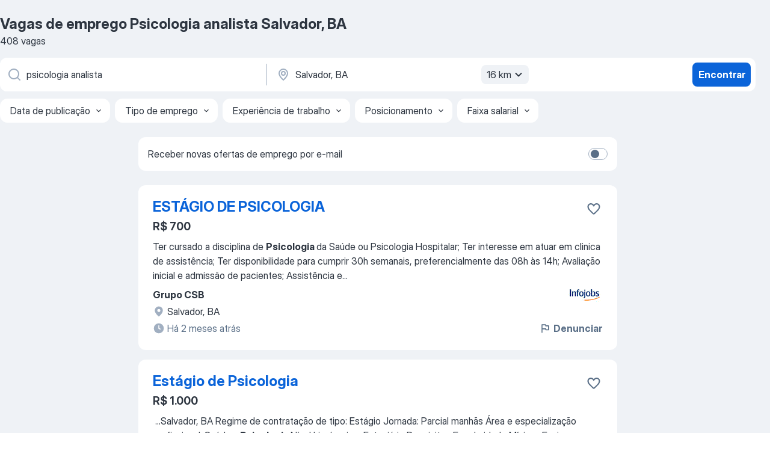

--- FILE ---
content_type: application/javascript; charset=UTF-8
request_url: https://br.jooble.org/cdn-cgi/challenge-platform/h/b/scripts/jsd/d251aa49a8a3/main.js?
body_size: 8429
content:
window._cf_chl_opt={AKGCx8:'b'};~function(A7,dH,dl,da,dB,dS,dW,ds,A1,A3){A7=K,function(o,P,Aa,A6,d,A){for(Aa={o:223,P:397,d:282,A:240,e:332,R:339,X:441,L:242,x:383,I:335,h:438},A6=K,d=o();!![];)try{if(A=-parseInt(A6(Aa.o))/1*(-parseInt(A6(Aa.P))/2)+parseInt(A6(Aa.d))/3*(-parseInt(A6(Aa.A))/4)+parseInt(A6(Aa.e))/5+-parseInt(A6(Aa.R))/6+-parseInt(A6(Aa.X))/7*(-parseInt(A6(Aa.L))/8)+-parseInt(A6(Aa.x))/9*(-parseInt(A6(Aa.I))/10)+parseInt(A6(Aa.h))/11,P===A)break;else d.push(d.shift())}catch(e){d.push(d.shift())}}(D,727439),dH=this||self,dl=dH[A7(307)],da={},da[A7(373)]='o',da[A7(418)]='s',da[A7(236)]='u',da[A7(271)]='z',da[A7(366)]='n',da[A7(358)]='I',da[A7(326)]='b',dB=da,dH[A7(353)]=function(o,P,A,R,e1,e0,Ap,AK,X,x,I,h,N,z,Q,C,g,y,U,E){if(e1={o:416,P:362,d:387,A:420,e:387,R:388,X:256,L:311,x:388,I:256,h:311,f:348,y:381,U:372,E:403,G:338,N:224,v:277,c:385,z:367,Q:459,b:257,n:230,C:286,g:449,Z:377,M:439,H:439},e0={o:391,P:372,d:403,A:228},Ap={o:321,P:275,d:382,A:384},AK=A7,X={'zjBXQ':function(G,N){return G<N},'xBFES':function(G,N){return G/N},'BjjXz':AK(e1.o),'Rikwn':function(G,N,z,Q){return G(N,z,Q)},'ZVwhh':function(G,N){return G(N)},'KpnAj':function(G,N){return G===N},'gGNae':function(G,N){return G+N}},null===P||P===void 0)return R;for(x=dF(P),o[AK(e1.P)][AK(e1.d)]&&(x=x[AK(e1.A)](o[AK(e1.P)][AK(e1.e)](P))),x=o[AK(e1.R)][AK(e1.X)]&&o[AK(e1.L)]?o[AK(e1.x)][AK(e1.I)](new o[(AK(e1.h))](x)):function(G,AP,N){for(AP=AK,G[AP(e0.o)](),N=0;X[AP(e0.P)](N,G[AP(e0.d)]);G[N+1]===G[N]?G[AP(e0.A)](N+1,1):N+=1);return G}(x),I='nAsAaAb'.split('A'),I=I[AK(e1.f)][AK(e1.y)](I),h=0;X[AK(e1.U)](h,x[AK(e1.E)]);h++)if(X[AK(e1.G)]!==AK(e1.o)){for(N=AK(e1.N)[AK(e1.v)]('|'),z=0;!![];){switch(N[z++]){case'0':Q=3600;continue;case'1':C=A();continue;case'2':g=x[AK(e1.c)](X[AK(e1.z)](R[AK(e1.Q)](),1e3));continue;case'3':return!![];case'4':if(g-C>Q)return![];continue}break}}else(y=x[h],U=X[AK(e1.b)](dT,o,P,y),X[AK(e1.n)](I,U))?(E=U==='s'&&!o[AK(e1.C)](P[y]),X[AK(e1.g)](AK(e1.Z),X[AK(e1.M)](A,y))?L(X[AK(e1.H)](A,y),U):E||L(A+y,P[y])):L(A+y,U);return R;function L(G,N,Ao){Ao=AK,Object[Ao(Ap.o)][Ao(Ap.P)][Ao(Ap.d)](R,N)||(R[N]=[]),R[N][Ao(Ap.A)](G)}},dS=A7(312)[A7(277)](';'),dW=dS[A7(348)][A7(381)](dS),dH[A7(389)]=function(o,P,eK,eD,Ad,A,R,X,e9,h,y,E,L,x){for(eK={o:253,P:273,d:315,A:403,e:364,R:410,X:352,L:293,x:399,I:248,h:419,f:226,y:227,U:384,E:404,G:424},eD={o:241},Ad=A7,A={'CfILR':function(I,h,y){return I(h,y)},'GJmJN':function(I,h,y){return I(h,y)},'RIbxH':function(I,h){return I+h},'KketS':function(I,h){return I<h},'NzKxP':Ad(eK.o),'uyeVv':function(I,h){return I<h},'YqBxX':function(I,h){return h===I},'bIolQ':function(I,h){return I+h}},R=Object[Ad(eK.P)](P),X=0;A[Ad(eK.d)](X,R[Ad(eK.A)]);X++)if(A[Ad(eK.e)]!==A[Ad(eK.e)])e9={o:410},h={},h[Ad(eK.R)]=Ad(eK.X),y=h,E=X(),A[Ad(eK.L)](L,E.r,function(v,AA){AA=Ad,typeof y===y[AA(e9.o)]&&G(v),E()}),E.e&&A[Ad(eK.x)](y,Ad(eK.I),E.e);else if(L=R[X],L==='f'&&(L='N'),o[L]){for(x=0;A[Ad(eK.h)](x,P[R[X]][Ad(eK.A)]);A[Ad(eK.f)](-1,o[L][Ad(eK.y)](P[R[X]][x]))&&(dW(P[R[X]][x])||o[L][Ad(eK.U)](A[Ad(eK.E)]('o.',P[R[X]][x]))),x++);}else o[L]=P[R[X]][Ad(eK.G)](function(h,Ae){return Ae=Ad,A[Ae(eD.o)]('o.',h)})},ds=null,A1=A0(),A3=function(Rh,RI,Rx,RL,RX,Re,RA,Az,P,d,A,e){return Rh={o:285,P:302,d:261,A:229,e:414,R:447,X:347},RI={o:299,P:443,d:251,A:407,e:443,R:221,X:336,L:443,x:316,I:341,h:272,f:452,y:384,U:443,E:378,G:298,N:221,v:244,c:466,z:374,Q:355,b:301,n:384,C:453,g:301,Z:330,M:443},Rx={o:243,P:403},RL={o:354},RX={o:403,P:393,d:437,A:412,e:352,R:390,X:390,L:301,x:321,I:275,h:382,f:453,y:321,U:321,E:275,G:450,N:302,v:361,c:354,z:431,Q:261,b:466,n:384,C:435,g:384,Z:330,M:384,H:374,l:249,a:244,B:384,J:298,T:354,F:423,S:443,W:435,i:323,s:298,O:384,V:374,m:324,k:382,j:250,Y:370,D0:370,D1:354,D2:446,D3:379,D4:379,D5:294,D6:262,D7:330,D8:296,D9:371,DD:298,DK:466,Do:407,DP:380,Dd:354,DA:276,De:384,DR:443,DX:306,DL:385,Dx:237,DI:415,Dh:368,Df:466,Dy:251,DU:288,Dt:298,DE:384,DG:355},Re={o:425},RA={o:303,P:301},Az=A7,P={'coRTz':function(R,X){return X==R},'vTlyn':function(R,X){return X==R},'FKwzh':function(R,X){return R==X},'ldtZy':function(R,X){return R(X)},'CBqJA':function(R,X){return X|R},'THNyt':function(R,X){return R<<X},'wiKAC':function(R,X){return R&X},'iBMmU':Az(Rh.o),'XKarm':function(R,X){return R+X},'tlhWU':function(R,X){return X!==R},'uLLOg':Az(Rh.P),'nymVH':Az(Rh.d),'PEdrp':function(R,X){return R<X},'FehXx':function(R,X){return R-X},'ZFdRH':function(R,X){return R-X},'pAVaz':function(R,X){return X&R},'uBZpg':function(R,X){return X!==R},'zuwZH':function(R,X){return X===R},'TiPbU':Az(Rh.A),'vVBdY':function(R,X){return X!==R},'EYgxA':Az(Rh.e),'ViyCM':function(R,X){return R<<X},'WrNLw':function(R,X){return X==R},'kGVaE':function(R,X){return R==X},'agkiM':function(R,X){return R(X)},'wWBke':function(R,X){return X|R},'HQUoA':function(R,X){return X|R},'sKVJQ':function(R,X){return R(X)},'GtHKI':function(R,X){return X==R},'IJwwl':function(R,X){return X&R},'xTkFM':function(R,X){return X==R},'YNsIZ':function(R,X){return X==R},'vEWNr':function(R,X){return R>X},'PXnPC':function(R,X){return R!=X},'xJSVv':function(R,X){return R(X)},'TvlqP':function(R,X){return X&R},'FvYzE':function(R,X){return X==R},'ZfXRW':function(R,X){return R(X)},'DuqjC':function(R,X){return R(X)},'ASIPp':function(R,X){return X&R}},d=String[Az(Rh.R)],A={'h':function(R,Aw){return Aw=Az,P[Aw(Re.o)](null,R)?'':A.g(R,6,function(X,AQ){return AQ=Aw,AQ(RA.o)[AQ(RA.P)](X)})},'g':function(R,X,L,Ar,x,I,y,U,E,G,N,z,Q,C,Z,i,M,H,B){if(Ar=Az,null==R)return'';for(I={},y={},U='',E=2,G=3,N=2,z=[],Q=0,C=0,Z=0;Z<R[Ar(RX.o)];Z+=1)if(P[Ar(RX.P)]===Ar(RX.d)){if(P[Ar(RX.A)](Ar(RX.e),typeof B[Ar(RX.R)]))return N[Ar(RX.X)](function(){}),'p'}else if(M=R[Ar(RX.L)](Z),Object[Ar(RX.x)][Ar(RX.I)][Ar(RX.h)](I,M)||(I[M]=G++,y[M]=!0),H=P[Ar(RX.f)](U,M),Object[Ar(RX.y)][Ar(RX.I)][Ar(RX.h)](I,H))U=H;else{if(Object[Ar(RX.U)][Ar(RX.E)][Ar(RX.h)](y,U)){if(P[Ar(RX.G)](Ar(RX.N),P[Ar(RX.v)]))P();else{if(256>U[Ar(RX.c)](0)){if(P[Ar(RX.z)]===Ar(RX.Q)){for(x=0;P[Ar(RX.b)](x,N);Q<<=1,C==X-1?(C=0,z[Ar(RX.n)](L(Q)),Q=0):C++,x++);for(B=U[Ar(RX.c)](0),x=0;8>x;Q=P[Ar(RX.C)](Q<<1,B&1),C==X-1?(C=0,z[Ar(RX.g)](L(Q)),Q=0):C++,B>>=1,x++);}else{for(B=0;J<T;S<<=1,P[Ar(RX.Z)](W,i-1)?(s=0,O[Ar(RX.M)](P[Ar(RX.H)](V,M)),Z=0):j++,F++);for(Y=D0[Ar(RX.c)](0),D1=0;8>D2;D4=P[Ar(RX.C)](P[Ar(RX.l)](D5,1),P[Ar(RX.a)](D6,1)),D7==D8-1?(D9=0,DD[Ar(RX.B)](DK(Do)),DP=0):Dd++,DA>>=1,D3++);}}else{for(B=1,x=0;x<N;Q=P[Ar(RX.l)](Q,1)|B,C==P[Ar(RX.J)](X,1)?(C=0,z[Ar(RX.g)](P[Ar(RX.H)](L,Q)),Q=0):C++,B=0,x++);for(B=U[Ar(RX.T)](0),x=0;16>x;Q=Q<<1.84|P[Ar(RX.a)](B,1),C==P[Ar(RX.F)](X,1)?(C=0,z[Ar(RX.B)](L(Q)),Q=0):C++,B>>=1,x++);}E--,E==0&&(E=Math[Ar(RX.S)](2,N),N++),delete y[U]}}else for(B=I[U],x=0;x<N;Q=P[Ar(RX.W)](Q<<1,P[Ar(RX.i)](B,1)),C==P[Ar(RX.s)](X,1)?(C=0,z[Ar(RX.O)](P[Ar(RX.V)](L,Q)),Q=0):C++,B>>=1,x++);U=(E--,0==E&&(E=Math[Ar(RX.S)](2,N),N++),I[H]=G++,P[Ar(RX.V)](String,M))}if(P[Ar(RX.m)]('',U)){if(Object[Ar(RX.U)][Ar(RX.E)][Ar(RX.k)](y,U)){if(P[Ar(RX.j)](P[Ar(RX.Y)],P[Ar(RX.D0)])){if(256>U[Ar(RX.D1)](0)){if(P[Ar(RX.D2)](P[Ar(RX.D3)],P[Ar(RX.D4)]))B[Ar(RX.D5)](Ar(RX.D6),A);else{for(x=0;x<N;Q<<=1,P[Ar(RX.D7)](C,X-1)?(C=0,z[Ar(RX.g)](L(Q)),Q=0):C++,x++);for(B=U[Ar(RX.T)](0),x=0;8>x;Q=P[Ar(RX.W)](P[Ar(RX.D8)](Q,1),1&B),P[Ar(RX.D9)](C,P[Ar(RX.DD)](X,1))?(C=0,z[Ar(RX.M)](L(Q)),Q=0):C++,B>>=1,x++);}}else{for(B=1,x=0;P[Ar(RX.DK)](x,N);Q=B|Q<<1.63,P[Ar(RX.Do)](C,P[Ar(RX.DD)](X,1))?(C=0,z[Ar(RX.n)](P[Ar(RX.DP)](L,Q)),Q=0):C++,B=0,x++);for(B=U[Ar(RX.Dd)](0),x=0;16>x;Q=P[Ar(RX.DA)](P[Ar(RX.D8)](Q,1),B&1),C==X-1?(C=0,z[Ar(RX.De)](L(Q)),Q=0):C++,B>>=1,x++);}E--,0==E&&(E=Math[Ar(RX.DR)](2,N),N++),delete y[U]}else return i=A[Ar(RX.DX)],N[Ar(RX.DL)](+R(i.t))}else for(B=I[U],x=0;x<N;Q=P[Ar(RX.Dx)](Q<<1,P[Ar(RX.i)](B,1)),C==X-1?(C=0,z[Ar(RX.n)](P[Ar(RX.DI)](L,Q)),Q=0):C++,B>>=1,x++);E--,P[Ar(RX.Dh)](0,E)&&N++}for(B=2,x=0;P[Ar(RX.Df)](x,N);Q=Q<<1.54|P[Ar(RX.Dy)](B,1),C==X-1?(C=0,z[Ar(RX.De)](L(Q)),Q=0):C++,B>>=1,x++);for(;;)if(Q<<=1,P[Ar(RX.DU)](C,P[Ar(RX.Dt)](X,1))){z[Ar(RX.DE)](L(Q));break}else C++;return z[Ar(RX.DG)]('')},'j':function(R,Ab){return Ab=Az,null==R?'':P[Ab(Rx.o)]('',R)?null:A.i(R[Ab(Rx.P)],32768,function(X,An){return An=Ab,R[An(RL.o)](X)})},'i':function(R,X,L,AC,x,I,y,U,E,G,N,z,Q,C,Z,M,B,H){for(AC=Az,x=[],I=4,y=4,U=3,E=[],z=L(0),Q=X,C=1,G=0;P[AC(RI.o)](3,G);x[G]=G,G+=1);for(Z=0,M=Math[AC(RI.P)](2,2),N=1;M!=N;H=P[AC(RI.d)](z,Q),Q>>=1,P[AC(RI.A)](0,Q)&&(Q=X,z=L(C++)),Z|=(0<H?1:0)*N,N<<=1);switch(Z){case 0:for(Z=0,M=Math[AC(RI.e)](2,8),N=1;P[AC(RI.R)](N,M);H=z&Q,Q>>=1,0==Q&&(Q=X,z=P[AC(RI.X)](L,C++)),Z|=N*(0<H?1:0),N<<=1);B=d(Z);break;case 1:for(Z=0,M=Math[AC(RI.L)](2,16),N=1;N!=M;H=P[AC(RI.x)](z,Q),Q>>=1,P[AC(RI.I)](0,Q)&&(Q=X,z=P[AC(RI.h)](L,C++)),Z|=(0<H?1:0)*N,N<<=1);B=P[AC(RI.f)](d,Z);break;case 2:return''}for(G=x[3]=B,E[AC(RI.y)](B);;){if(C>R)return'';for(Z=0,M=Math[AC(RI.U)](2,U),N=1;M!=N;H=P[AC(RI.d)](z,Q),Q>>=1,Q==0&&(Q=X,z=L(C++)),Z|=N*(0<H?1:0),N<<=1);switch(B=Z){case 0:for(Z=0,M=Math[AC(RI.P)](2,8),N=1;M!=N;H=P[AC(RI.E)](z,Q),Q>>=1,0==Q&&(Q=X,z=L(C++)),Z|=(0<H?1:0)*N,N<<=1);x[y++]=d(Z),B=P[AC(RI.G)](y,1),I--;break;case 1:for(Z=0,M=Math[AC(RI.P)](2,16),N=1;P[AC(RI.N)](N,M);H=P[AC(RI.v)](z,Q),Q>>=1,Q==0&&(Q=X,z=P[AC(RI.h)](L,C++)),Z|=(P[AC(RI.c)](0,H)?1:0)*N,N<<=1);x[y++]=P[AC(RI.z)](d,Z),B=y-1,I--;break;case 2:return E[AC(RI.Q)]('')}if(0==I&&(I=Math[AC(RI.U)](2,U),U++),x[B])B=x[B];else if(B===y)B=G+G[AC(RI.b)](0);else return null;E[AC(RI.n)](B),x[y++]=P[AC(RI.C)](G,B[AC(RI.g)](0)),I--,G=B,P[AC(RI.Z)](0,I)&&(I=Math[AC(RI.M)](2,U),U++)}}},e={},e[Az(Rh.X)]=A.h,e}(),A4();function D(Rr){return Rr='TvlqP,tHbJs,appendChild,LGcUI,tocAk,prototype,Dfusg,pAVaz,uBZpg,BZMTL,boolean,onload,errorInfoObject,fRlfA,FKwzh,PRngC,3246640bZQdbi,display: none,open,670XoWwUL,xJSVv,IkcXD,BjjXz,7180200rbpjnI,AuxHV,FvYzE,style,href,xhr-error,TZWRo,/invisible/jsd,KRYQMtQ,includes,Function,api,sxNZc,function,pRIb1,charCodeAt,join,/b/ov1/0.21596439455958555:1769257656:7UGOL-4QnVC2QLcghu9zfuocyyusYPCCyjFn1QAgiXM/,NRrKe,bigint,TZDPB,postMessage,uLLOg,Object,toString,NzKxP,qOipV,number,xBFES,GtHKI,body,TiPbU,WrNLw,zjBXQ,object,ldtZy,isArray,cloudflare-invisible,d.cookie,ASIPp,EYgxA,agkiM,bind,call,51174gzVvZO,push,floor,error,getOwnPropertyNames,Array,rxvNi8,catch,sort,loading,iBMmU,yhbEA,[native code],iMghl,2671698scQVqb,jOsVG,GJmJN,HLZCB,hwXdb,removeChild,length,bIolQ,oFZFD,LRmiB4,kGVaE,CnwA5,parent,sSrgr,JWiQw,vTlyn,clientInformation,MRtPE,sKVJQ,eLlev,ETMdQ,string,uyeVv,concat,MDLbi,lRMmY,ZFdRH,map,coRTz,/cdn-cgi/challenge-platform/h/,SSTpq3,fMnHy,KcnqT,zhoSY,nymVH,tMTBD,xWygr,onreadystatechange,CBqJA,xwFWY,LBVjf,144859zCsYDC,gGNae,ZwvnD,21WoTZnL,JapKi,pow,ZVbWP,CveaY,vVBdY,fromCharCode,4|0|1|2|3,KpnAj,tlhWU,event,DuqjC,XKarm,xCyCL,contentDocument,AdeF3,ROiPA,aUjz8,now,XNHpr,status,Sukpn,rQTsr,contentWindow,getPrototypeOf,PEdrp,PXnPC,5|8|2|6|9|0|3|10|1|4|7,1ZTyTSU,0|1|2|4|3,AKGCx8,YqBxX,indexOf,splice,OHnZm,ZVwhh,stringify,TYlZ6,kJsmV,MWSnZ,jsd,undefined,HQUoA,random,Oevez,438468QXUONi,RIbxH,1709336juHobG,YNsIZ,wiKAC,success,LDkVQ,sid,error on cf_chl_props,THNyt,zuwZH,IJwwl,WYRzl,XPPpR,createElement,onerror,from,Rikwn,ontimeout,tabIndex,pkLOA2,rCcLC,DOMContentLoaded,hKsyB,TJJtI,XGKrd,POST,log,vHRHJ,KnggL,eYDXL,symbol,ZfXRW,keys,navigator,hasOwnProperty,wWBke,split,source,pOrqA,http-code:,efkBE,30UqgIvw,readyState,JBxy9,HHUcb,isNaN,XMLHttpRequest,xTkFM,INsKg,send,detail,pjUSP,CfILR,addEventListener,4|0|5|1|6|7|3|2,ViyCM,_cf_chl_opt,FehXx,vEWNr,RRbSR,charAt,YXdGY,YbS6-CNDiU9Qq3vdTuk5Kw1Es+oPH8XM2WLBhlIz0epgyJnjRxOtfZArGVac$74Fm,timeout,chctx,__CF$cv$params,document,randomUUID,/jsd/oneshot/d251aa49a8a3/0.21596439455958555:1769257656:7UGOL-4QnVC2QLcghu9zfuocyyusYPCCyjFn1QAgiXM/,location,Set,_cf_chl_opt;JJgc4;PJAn2;kJOnV9;IWJi4;OHeaY1;DqMg0;FKmRv9;LpvFx1;cAdz2;PqBHf2;nFZCC5;ddwW5;pRIb1;rxvNi8;RrrrA2;erHi9,YeXJq,iframe,KketS'.split(','),D=function(){return Rr},D()}function dV(eh,AI,o){return eh={o:337},AI=A7,o={'IkcXD':function(P){return P()}},o[AI(eh.o)](dO)!==null}function dT(P,A,e,As,A9,R,X,L,h,x){X=(As={o:436,P:329,d:345,A:417,e:463,R:265,X:352,L:268,x:462,I:286,h:377,f:373,y:252,U:317,E:390,G:388,N:375,v:388,c:268,z:462},A9=A7,R={},R[A9(As.o)]=function(I,h){return h===I},R[A9(As.P)]=function(I,h){return I+h},R[A9(As.d)]=function(I,h){return I+h},R[A9(As.A)]=A9(As.e),R[A9(As.R)]=A9(As.X),R[A9(As.L)]=function(I,h){return I===h},R[A9(As.x)]=function(I,h){return h==I},R);try{A9(As.e)!==X[A9(As.A)]?(h=X[A9(As.o)]('s',G)&&!N[A9(As.I)](h[e]),X[A9(As.o)](A9(As.h),X[A9(As.P)](z,Q))?P(n+C,g):h||Z(X[A9(As.d)](M,H),l[A])):L=A[e]}catch(h){return'i'}if(L==null)return L===void 0?'u':'x';if(A9(As.f)==typeof L){if(A9(As.y)===A9(As.U))return;else try{if(X[A9(As.R)]==typeof L[A9(As.E)])return L[A9(As.E)](function(){}),'p'}catch(U){}}return P[A9(As.G)][A9(As.N)](L)?'a':L===P[A9(As.v)]?'D':!0===L?'T':X[A9(As.c)](!1,L)?'F':(x=typeof L,X[A9(As.z)](A9(As.X),x)?dJ(P,L)?'N':'f':dB[x]||'?')}function dq(o,eX,eR,AX,P,d){eX={o:352,P:248,d:411,A:279},eR={o:319,P:281,d:340},AX=A7,P={'LGcUI':AX(eX.o),'efkBE':function(A,e){return A(e)},'AuxHV':function(A){return A()},'JWiQw':function(A){return A()},'pOrqA':AX(eX.P)},d=P[AX(eX.d)](di),dp(d.r,function(A,AL){AL=AX,typeof o===P[AL(eR.o)]&&P[AL(eR.P)](o,A),P[AL(eR.d)](dm)}),d.e&&A2(P[AX(eX.A)],d.e)}function A5(A,e,RQ,Al,R,X,L,x){if(RQ={o:239,P:245,d:233,A:376,e:350,R:278,X:247,L:451,x:409,I:360,h:278,f:233,y:247,U:451,E:386,G:291,N:360},Al=A7,R={},R[Al(RQ.o)]=Al(RQ.P),R[Al(RQ.d)]=Al(RQ.A),X=R,!A[Al(RQ.e)])return;e===Al(RQ.P)?(L={},L[Al(RQ.R)]=Al(RQ.A),L[Al(RQ.X)]=A.r,L[Al(RQ.L)]=X[Al(RQ.o)],dH[Al(RQ.x)][Al(RQ.I)](L,'*')):(x={},x[Al(RQ.h)]=X[Al(RQ.f)],x[Al(RQ.y)]=A.r,x[Al(RQ.U)]=Al(RQ.E),x[Al(RQ.G)]=e,dH[Al(RQ.x)][Al(RQ.N)](x,'*'))}function dO(ex,Ax,P,d,A,e,R,X){for(ex={o:264,P:448,d:277,A:366,e:306},Ax=A7,P={},P[Ax(ex.o)]=function(L,I){return I!==L},d=P,A=Ax(ex.P)[Ax(ex.d)]('|'),e=0;!![];){switch(A[e++]){case'0':if(!X)return null;continue;case'1':R=X.i;continue;case'2':if(d[Ax(ex.o)](typeof R,Ax(ex.A))||R<30)return null;continue;case'3':return R;case'4':X=dH[Ax(ex.e)];continue}break}}function dF(o,Aq,AD,P){for(Aq={o:420,P:273,d:465},AD=A7,P=[];o!==null;P=P[AD(Aq.o)](Object[AD(Aq.P)](o)),o=Object[AD(Aq.d)](o));return P}function dY(ev,AU,P,d,A,e,R){return ev={o:428,P:385,d:428,A:459},AU=A7,P={},P[AU(ev.o)]=function(X,L){return X/L},d=P,A=3600,e=dj(),R=Math[AU(ev.P)](d[AU(ev.d)](Date[AU(ev.A)](),1e3)),R-e>A?![]:!![]}function A0(eC,Av){return eC={o:308,P:308},Av=A7,crypto&&crypto[Av(eC.o)]?crypto[Av(eC.P)]():''}function A4(Rw,Rz,Rv,RN,RG,Ag,o,P,d,A,e){if(Rw={o:245,P:429,d:392,A:262,e:306,R:283,X:320,L:294,x:294,I:325,h:434,f:434},Rz={o:292,P:283,d:320,A:434,e:400},Rv={o:394,P:280,d:421,A:398},RN={o:365,P:460,d:461,A:461,e:422,R:359,X:313,L:454},RG={o:322},Ag=A7,o={'yhbEA':Ag(Rw.o),'MDLbi':Ag(Rw.P),'Dfusg':function(R,X,L){return R(X,L)},'jOsVG':function(R){return R()},'pjUSP':function(R,X){return X!==R},'tocAk':Ag(Rw.d),'HLZCB':function(R){return R()},'BZMTL':Ag(Rw.A)},P=dH[Ag(Rw.e)],!P)return;if(!dY())return;(d=![],A=function(AZ,R){if(AZ=Ag,R={'lRMmY':o[AZ(Rv.o)],'TZDPB':function(X,L){return X+L},'YeXJq':AZ(Rv.P),'XNHpr':o[AZ(Rv.d)],'xCyCL':function(X,L,x,Au){return Au=AZ,o[Au(RG.o)](X,L,x)}},!d){if(d=!![],!o[AZ(Rv.A)](dY))return;dq(function(X,AM){AM=AZ,AM(RN.o)===R[AM(RN.P)]?R[AM(RN.d)]>=200&&X[AM(RN.A)]<300?h(R[AM(RN.e)]):f(R[AM(RN.R)](R[AM(RN.X)],y[AM(RN.A)])):R[AM(RN.L)](A5,P,X)})}},dl[Ag(Rw.R)]!==o[Ag(Rw.X)])?A():dH[Ag(Rw.L)]?dl[Ag(Rw.x)](o[Ag(Rw.I)],A):(e=dl[Ag(Rw.h)]||function(){},dl[Ag(Rw.f)]=function(AH){AH=Ag,e(),o[AH(Rz.o)](dl[AH(Rz.P)],o[AH(Rz.d)])&&(dl[AH(Rz.A)]=e,o[AH(Rz.e)](A))})}function dj(eG,Ay,o){return eG={o:306,P:385},Ay=A7,o=dH[Ay(eG.o)],Math[Ay(eG.P)](+atob(o.t))}function dp(o,P,en,eb,er,eQ,At,d,A,e,R){en={o:457,P:304,d:245,A:344,e:426,R:306,X:267,L:297,x:287,I:334,h:266,f:246,y:225,U:309,E:350,G:304,N:258,v:327,c:255,z:310,Q:310,b:343,n:310,C:343,g:350,Z:269,M:290,H:347,l:231},eb={o:440},er={o:461,P:432,d:405,A:280,e:461},eQ={o:357,P:445,d:300},At=A7,d={'NRrKe':At(en.o),'CveaY':function(X,L){return X(L)},'RRbSR':At(en.P),'tMTBD':At(en.d),'oFZFD':function(X,L){return X(L)},'ZwvnD':At(en.A),'LDkVQ':At(en.e),'KnggL':function(X){return X()}},A=dH[At(en.R)],console[At(en.X)](dH[At(en.L)]),e=new dH[(At(en.x))](),e[At(en.I)](At(en.h),d[At(en.f)]+dH[At(en.L)][At(en.y)]+At(en.U)+A.r),A[At(en.E)]&&(e[At(en.G)]=5e3,e[At(en.N)]=function(AE){if(AE=At,d[AE(eQ.o)]!==d[AE(eQ.o)])return null;else d[AE(eQ.P)](P,d[AE(eQ.d)])}),e[At(en.v)]=function(AG){AG=At,e[AG(er.o)]>=200&&e[AG(er.o)]<300?P(d[AG(er.P)]):d[AG(er.d)](P,AG(er.A)+e[AG(er.e)])},e[At(en.c)]=function(AN){AN=At,P(d[AN(eb.o)])},R={'t':dj(),'lhr':dl[At(en.z)]&&dl[At(en.Q)][At(en.b)]?dl[At(en.n)][At(en.C)]:'','api':A[At(en.g)]?!![]:![],'c':d[At(en.Z)](dV),'payload':o},e[At(en.M)](A3[At(en.H)](JSON[At(en.l)](R)))}function A2(R,X,eu,Ac,L,x,I,h,f,y,U,E,G,N,v,c){if(eu={o:433,P:295,d:444,A:401,e:426,R:351,X:356,L:456,x:232,I:277,h:444,f:401,y:297,U:225,E:351,G:346,N:334,v:266,c:328,z:305,Q:278,b:235,n:290,C:347,g:408,Z:297,M:427,H:427,l:406,a:297,B:406,J:260,T:458,F:284,S:306,W:287,i:304,s:258},Ac=A7,L={},L[Ac(eu.o)]=Ac(eu.P),L[Ac(eu.d)]=function(z,Q){return z+Q},L[Ac(eu.A)]=Ac(eu.e),L[Ac(eu.R)]=Ac(eu.X),x=L,!dk(0))return![];h=(I={},I[Ac(eu.L)]=R,I[Ac(eu.x)]=X,I);try{for(f=x[Ac(eu.o)][Ac(eu.I)]('|'),y=0;!![];){switch(f[y++]){case'0':U=x[Ac(eu.d)](x[Ac(eu.d)](x[Ac(eu.h)](x[Ac(eu.f)],dH[Ac(eu.y)][Ac(eu.U)])+x[Ac(eu.E)],v.r),Ac(eu.G));continue;case'1':c[Ac(eu.N)](Ac(eu.v),U);continue;case'2':E={},E[Ac(eu.c)]=h,E[Ac(eu.z)]=N,E[Ac(eu.Q)]=Ac(eu.b),c[Ac(eu.n)](A3[Ac(eu.C)](E));continue;case'3':N=(G={},G[Ac(eu.g)]=dH[Ac(eu.Z)][Ac(eu.g)],G[Ac(eu.M)]=dH[Ac(eu.Z)][Ac(eu.H)],G[Ac(eu.l)]=dH[Ac(eu.a)][Ac(eu.B)],G[Ac(eu.J)]=dH[Ac(eu.y)][Ac(eu.T)],G[Ac(eu.F)]=A1,G);continue;case'4':v=dH[Ac(eu.S)];continue;case'5':c=new dH[(Ac(eu.W))]();continue;case'6':c[Ac(eu.i)]=2500;continue;case'7':c[Ac(eu.s)]=function(){};continue}break}}catch(z){}}function di(eP,AR,d,A,R,X,L,x,I,h){d=(eP={o:455,P:333,d:413,A:274,e:222,R:277,X:270,L:442,x:259,I:369,h:402,f:254,y:314,U:318,E:342,G:263,N:464,v:430,c:234},AR=A7,{'eYDXL':function(f,y,U,E,G){return f(y,U,E,G)},'JapKi':AR(eP.o),'hKsyB':AR(eP.P),'zhoSY':AR(eP.d),'MWSnZ':AR(eP.A)});try{for(A=AR(eP.e)[AR(eP.R)]('|'),R=0;!![];){switch(A[R++]){case'0':X={};continue;case'1':X=d[AR(eP.X)](pRIb1,I,L[d[AR(eP.L)]],'d.',X);continue;case'2':L[AR(eP.x)]='-1';continue;case'3':X=pRIb1(I,I,'',X);continue;case'4':dl[AR(eP.I)][AR(eP.h)](L);continue;case'5':L=dl[AR(eP.f)](AR(eP.y));continue;case'6':dl[AR(eP.I)][AR(eP.U)](L);continue;case'7':return x={},x.r=X,x.e=null,x;case'8':L[AR(eP.E)]=d[AR(eP.G)];continue;case'9':I=L[AR(eP.N)];continue;case'10':X=pRIb1(I,I[d[AR(eP.v)]]||I[d[AR(eP.c)]],'n.',X);continue}break}}catch(f){return h={},h.r={},h.e=f,h}}function K(o,P,d,A){return o=o-221,d=D(),A=d[o],A}function dm(et,Ah,o,P){if(et={o:331,P:396},Ah=A7,o={'PRngC':function(d,A){return d(A)},'iMghl':function(d,A,e){return d(A,e)}},P=dO(),null===P)return;ds=(ds&&o[Ah(et.o)](clearTimeout,ds),o[Ah(et.P)](setTimeout,function(){dq()},1e3*P))}function dJ(P,d,AB,A8,A,e){return AB={o:289,P:395,d:349,A:349,e:321,R:363,X:382,L:227},A8=A7,A={},A[A8(AB.o)]=A8(AB.P),e=A,d instanceof P[A8(AB.d)]&&0<P[A8(AB.A)][A8(AB.e)][A8(AB.R)][A8(AB.X)](d)[A8(AB.L)](e[A8(AB.o)])}function dk(o,eE,Af){return eE={o:238},Af=A7,Math[Af(eE.o)]()<o}}()